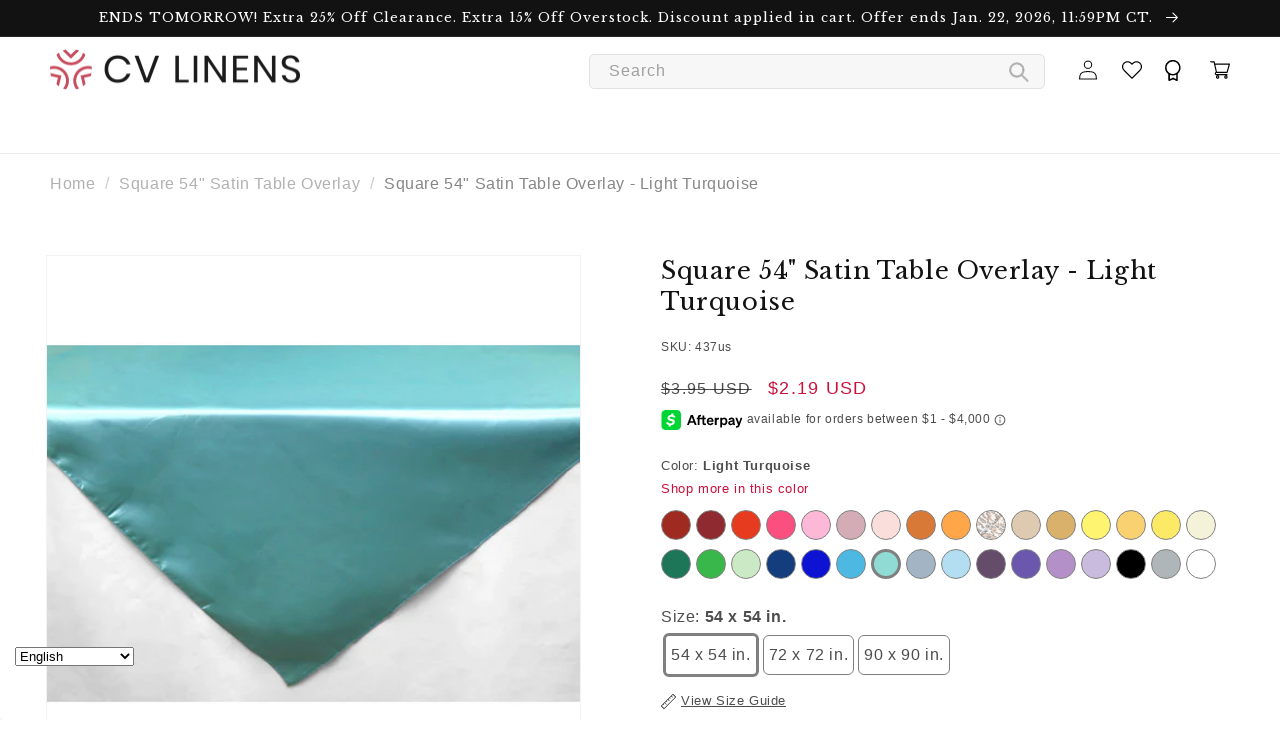

--- FILE ---
content_type: text/html; charset=utf-8
request_url: https://www.cvlinens.com/collections/all/group-color__square-54-satin-table-overlay?view=cv-custom-color-bubble-data
body_size: 2201
content:





  
    
    

    
    
    
    
    

    

    
      <div class="product-group-item product-group-item--color"
           data-product-handle="square-54-satin-table-overlay-royal-blue" data-self-color="royal-blue">

        <a href="/products/square-54-satin-table-overlay-royal-blue" class="product-group-item__color tooltip"
           data-product-color-handle="royal-blue"
           data-product-color-value="Royal Blue"
           style="background-image: url('//www.cvlinens.com/cdn/shop/files/colors-royal-blue_45x.png?v=1712935313278159614'),
                   url('//www.cvlinens.com/cdn/shop/files/colors-royal-blue_45x.png?v=1712935313278159614'),
                   url('//www.cvlinens.com/cdn/shop/files/colors-image-preview-coming-soon_45x.png?v=5568479159838416792')">
          <span class="related_tooltip ui-tooltip-content">
            <img src="//www.cvlinens.com/cdn/shop/products/54SatinOverlay-RoyalBlue_d426bb36-236f-4d35-ac5b-00b8c806ce4d_compact.jpg?v=1587676608" alt="Square 54&quot; Satin Table Overlay - Royal Blue" width="108" height="108"/>
            Royal Blue
          </span>
        </a>
      </div>
    
  
    
    

    
    
    
    
    

    

    
      <div class="product-group-item product-group-item--color"
           data-product-handle="square-54-satin-table-overlay-canary-yellow-bright-yellow" data-self-color="canary-yellow">

        <a href="/products/square-54-satin-table-overlay-canary-yellow-bright-yellow" class="product-group-item__color tooltip"
           data-product-color-handle="canary-yellow-bright-yellow"
           data-product-color-value="Canary Yellow (Bright Yellow)"
           style="background-image: url('//www.cvlinens.com/cdn/shop/files/colors-canary-yellow-bright-yellow_45x.png?v=4351715235876643342'),
                   url('//www.cvlinens.com/cdn/shop/files/colors-canary-yellow_45x.png?v=7205057979821166330'),
                   url('//www.cvlinens.com/cdn/shop/files/colors-image-preview-coming-soon_45x.png?v=5568479159838416792')">
          <span class="related_tooltip ui-tooltip-content">
            <img src="//www.cvlinens.com/cdn/shop/products/54satincanaryl_2e3f4b99-9d57-4e44-b77e-44ca4b2db601_compact.jpg?v=1587676591" alt="Square 54&quot; Satin Table Overlay - Canary Yellow (Bright Yellow)" width="108" height="108"/>
            Canary Yellow (Bright Yellow)
          </span>
        </a>
      </div>
    
  
    
    

    
    
    
    
    

    

    
      <div class="product-group-item product-group-item--color"
           data-product-handle="square-54-satin-table-overlay-emerald-green" data-self-color="emerald-green">

        <a href="/products/square-54-satin-table-overlay-emerald-green" class="product-group-item__color tooltip"
           data-product-color-handle="emerald-green"
           data-product-color-value="Emerald Green"
           style="background-image: url('//www.cvlinens.com/cdn/shop/files/colors-emerald-green_45x.png?v=14995926107122564437'),
                   url('//www.cvlinens.com/cdn/shop/files/colors-emerald-green_45x.png?v=14995926107122564437'),
                   url('//www.cvlinens.com/cdn/shop/files/colors-image-preview-coming-soon_45x.png?v=5568479159838416792')">
          <span class="related_tooltip ui-tooltip-content">
            <img src="//www.cvlinens.com/cdn/shop/products/Square-Satin-Table-Overlay-54-Inch-Emerald-Green_compact.jpg?v=1587676597" alt="Square 54&quot; Satin Table Overlay - Emerald Green" width="108" height="108"/>
            Emerald Green
          </span>
        </a>
      </div>
    
  
    
    

    
    
    
    
    

    

    
      <div class="product-group-item product-group-item--color"
           data-product-handle="square-54-satin-table-overlay-red" data-self-color="red">

        <a href="/products/square-54-satin-table-overlay-red" class="product-group-item__color tooltip"
           data-product-color-handle="red"
           data-product-color-value="Red"
           style="background-image: url('//www.cvlinens.com/cdn/shop/files/colors-red_45x.png?v=9762819866275381107'),
                   url('//www.cvlinens.com/cdn/shop/files/colors-red_45x.png?v=9762819866275381107'),
                   url('//www.cvlinens.com/cdn/shop/files/colors-image-preview-coming-soon_45x.png?v=5568479159838416792')">
          <span class="related_tooltip ui-tooltip-content">
            <img src="//www.cvlinens.com/cdn/shop/products/Satin-54Overlay-Red_0edb1268-91ca-496d-b017-025397eaf489_compact.jpg?v=1587676607" alt="Square 54&quot; Satin Table Overlay - Red" width="108" height="108"/>
            Red
          </span>
        </a>
      </div>
    
  
    
    

    
    
    
    
    

    

    
      <div class="product-group-item product-group-item--color"
           data-product-handle="square-54-satin-table-overlay-burgundy" data-self-color="burgundy">

        <a href="/products/square-54-satin-table-overlay-burgundy" class="product-group-item__color tooltip"
           data-product-color-handle="burgundy"
           data-product-color-value="Burgundy"
           style="background-image: url('//www.cvlinens.com/cdn/shop/files/colors-burgundy_45x.png?v=5259442118536638851'),
                   url('//www.cvlinens.com/cdn/shop/files/colors-burgundy_45x.png?v=5259442118536638851'),
                   url('//www.cvlinens.com/cdn/shop/files/colors-image-preview-coming-soon_45x.png?v=5568479159838416792')">
          <span class="related_tooltip ui-tooltip-content">
            <img src="//www.cvlinens.com/cdn/shop/products/Satin-54Overlay-Burgundy_compact.jpg?v=1587676590" alt="Square 54&quot; Satin Table Overlay - Burgundy" width="108" height="108"/>
            Burgundy
          </span>
        </a>
      </div>
    
  
    
    

    
    
    
    
    

    

    
      <div class="product-group-item product-group-item--color"
           data-product-handle="square-54-satin-table-overlay-medium-pink" data-self-color="medium-pink">

        <a href="/products/square-54-satin-table-overlay-medium-pink" class="product-group-item__color tooltip"
           data-product-color-handle="medium-pink"
           data-product-color-value="Medium Pink"
           style="background-image: url('//www.cvlinens.com/cdn/shop/files/colors-medium-pink_45x.png?v=4167249887406945916'),
                   url('//www.cvlinens.com/cdn/shop/files/colors-medium-pink_45x.png?v=4167249887406945916'),
                   url('//www.cvlinens.com/cdn/shop/files/colors-image-preview-coming-soon_45x.png?v=5568479159838416792')">
          <span class="related_tooltip ui-tooltip-content">
            <img src="//www.cvlinens.com/cdn/shop/products/Satin-54Overlay-MediumPink_625fcd7b-e1bc-48ed-abd9-d6eafb08dcd7_compact.jpg?v=1587676603" alt="Square 54&quot; Satin Table Overlay - Medium Pink" width="108" height="108"/>
            Medium Pink
          </span>
        </a>
      </div>
    
  
    
    

    
    
    
    
    

    

    
      <div class="product-group-item product-group-item--color"
           data-product-handle="square-54-satin-table-overlay-baby-blue" data-self-color="baby-blue">

        <a href="/products/square-54-satin-table-overlay-baby-blue" class="product-group-item__color tooltip"
           data-product-color-handle="baby-blue"
           data-product-color-value="Baby Blue"
           style="background-image: url('//www.cvlinens.com/cdn/shop/files/colors-baby-blue_45x.png?v=5468451119446441549'),
                   url('//www.cvlinens.com/cdn/shop/files/colors-baby-blue_45x.png?v=5468451119446441549'),
                   url('//www.cvlinens.com/cdn/shop/files/colors-image-preview-coming-soon_45x.png?v=5568479159838416792')">
          <span class="related_tooltip ui-tooltip-content">
            <img src="//www.cvlinens.com/cdn/shop/products/Satin-54Overlay-BabyBlue_7f0ea7a6-734c-4f07-9c99-8cb20f95ebd0_compact.jpg?v=1587676586" alt="Square 54&quot; Satin Table Overlay - Baby Blue" width="108" height="108"/>
            Baby Blue
          </span>
        </a>
      </div>
    
  
    
    

    
    
    
    
    

    

    
      <div class="product-group-item product-group-item--color"
           data-product-handle="square-54-satin-table-overlay-apple-red" data-self-color="apple-red">

        <a href="/products/square-54-satin-table-overlay-apple-red" class="product-group-item__color tooltip"
           data-product-color-handle="apple-red"
           data-product-color-value="Apple Red"
           style="background-image: url('//www.cvlinens.com/cdn/shop/files/colors-apple-red_45x.png?v=502029424736800518'),
                   url('//www.cvlinens.com/cdn/shop/files/colors-apple-red_45x.png?v=502029424736800518'),
                   url('//www.cvlinens.com/cdn/shop/files/colors-image-preview-coming-soon_45x.png?v=5568479159838416792')">
          <span class="related_tooltip ui-tooltip-content">
            <img src="//www.cvlinens.com/cdn/shop/products/54satinappleredl_aea3c498-9840-40d3-b807-b67828e3c069_compact.jpg?v=1587676584" alt="Square 54&quot; Satin Table Overlay - Apple Red" width="108" height="108"/>
            Apple Red
          </span>
        </a>
      </div>
    
  
    
    

    
    
    
    
    

    

    
      <div class="product-group-item product-group-item--color"
           data-product-handle="square-54-satin-table-overlay-orange" data-self-color="orange">

        <a href="/products/square-54-satin-table-overlay-orange" class="product-group-item__color tooltip"
           data-product-color-handle="orange"
           data-product-color-value="Orange"
           style="background-image: url('//www.cvlinens.com/cdn/shop/files/colors-orange_45x.png?v=17584692319838120146'),
                   url('//www.cvlinens.com/cdn/shop/files/colors-orange_45x.png?v=17584692319838120146'),
                   url('//www.cvlinens.com/cdn/shop/files/colors-image-preview-coming-soon_45x.png?v=5568479159838416792')">
          <span class="related_tooltip ui-tooltip-content">
            <img src="//www.cvlinens.com/cdn/shop/products/54satinorangel_4aff1197-a38f-43d0-bdc7-fbdea4dae290_compact.jpg?v=1587676605" alt="Square 54&quot; Satin Table Overlay - Orange" width="108" height="108"/>
            Orange
          </span>
        </a>
      </div>
    
  
    
    

    
    
    
    
    

    

    
      <div class="product-group-item product-group-item--color"
           data-product-handle="square-54-satin-table-overlay-fuchsia" data-self-color="fuchsia">

        <a href="/products/square-54-satin-table-overlay-fuchsia" class="product-group-item__color tooltip"
           data-product-color-handle="fuchsia"
           data-product-color-value="Fuchsia"
           style="background-image: url('//www.cvlinens.com/cdn/shop/files/colors-fuchsia_45x.png?v=9299968167677531025'),
                   url('//www.cvlinens.com/cdn/shop/files/colors-fuchsia_45x.png?v=9299968167677531025'),
                   url('//www.cvlinens.com/cdn/shop/files/colors-image-preview-coming-soon_45x.png?v=5568479159838416792')">
          <span class="related_tooltip ui-tooltip-content">
            <img src="//www.cvlinens.com/cdn/shop/products/54SatinOverlay-Fuchsia_7730af93-aa68-4e5a-8655-364cc535d2fe_compact.jpg?v=1587676598" alt="Square 54&quot; Satin Table Overlay - Fuchsia" width="108" height="108"/>
            Fuchsia
          </span>
        </a>
      </div>
    
  
    
    

    
    
    
    
    

    

    
      <div class="product-group-item product-group-item--color"
           data-product-handle="square-54-satin-table-overlay-purple" data-self-color="purple">

        <a href="/products/square-54-satin-table-overlay-purple" class="product-group-item__color tooltip"
           data-product-color-handle="purple"
           data-product-color-value="Purple"
           style="background-image: url('//www.cvlinens.com/cdn/shop/files/colors-purple_45x.png?v=4758772434095771435'),
                   url('//www.cvlinens.com/cdn/shop/files/colors-purple_45x.png?v=4758772434095771435'),
                   url('//www.cvlinens.com/cdn/shop/files/colors-image-preview-coming-soon_45x.png?v=5568479159838416792')">
          <span class="related_tooltip ui-tooltip-content">
            <img src="//www.cvlinens.com/cdn/shop/products/Square54SatinTableOverlay-Purple_compact.jpg?v=1587676607" alt="Square 54&quot; Satin Table Overlay - Purple" width="108" height="108"/>
            Purple
          </span>
        </a>
      </div>
    
  
    
    

    
    
    
    
    

    

    
      <div class="product-group-item product-group-item--color"
           data-product-handle="square-54-satin-table-overlay-blushrose-gold" data-self-color="blush-rose-gold">

        <a href="/products/square-54-satin-table-overlay-blushrose-gold" class="product-group-item__color tooltip"
           data-product-color-handle="blush-rose-gold"
           data-product-color-value="Blush/Rose Gold"
           style="background-image: url('//www.cvlinens.com/cdn/shop/files/colors-blush-rose-gold_45x.png?v=11027270805858479938'),
                   url('//www.cvlinens.com/cdn/shop/files/colors-blush-rose-gold_45x.png?v=11027270805858479938'),
                   url('//www.cvlinens.com/cdn/shop/files/colors-image-preview-coming-soon_45x.png?v=5568479159838416792')">
          <span class="related_tooltip ui-tooltip-content">
            <img src="//www.cvlinens.com/cdn/shop/products/Satin-54Overlay-Blush_3ee30def-5e27-43cb-8ae3-2a54a7a69262_compact.jpg?v=1587676588" alt="Square 54&quot; Satin Table Overlay - Blush/Rose Gold" width="108" height="108"/>
            Blush/Rose Gold
          </span>
        </a>
      </div>
    
  
    
    

    
    
    
    
    

    

    
      <div class="product-group-item product-group-item--color"
           data-product-handle="square-54-satin-table-overlay-dusty-rosemauve" data-self-color="dusty-rose-mauve">

        <a href="/products/square-54-satin-table-overlay-dusty-rosemauve" class="product-group-item__color tooltip"
           data-product-color-handle="dusty-rose-mauve"
           data-product-color-value="Dusty Rose/Mauve"
           style="background-image: url('//www.cvlinens.com/cdn/shop/files/colors-dusty-rose-mauve_45x.png?v=18397729924881708287'),
                   url('//www.cvlinens.com/cdn/shop/files/colors-dusty-rose-mauve_45x.png?v=18397729924881708287'),
                   url('//www.cvlinens.com/cdn/shop/files/colors-image-preview-coming-soon_45x.png?v=5568479159838416792')">
          <span class="related_tooltip ui-tooltip-content">
            <img src="//www.cvlinens.com/cdn/shop/products/Square-Satin-Table-Overlay-54-Inch-Dusty-Rose-Mauve_2314a80e-8923-47ef-8884-50ba2f212120_compact.jpg?v=1587676596" alt="Square 54&quot; Satin Table Overlay - Dusty Rose/Mauve" width="108" height="108"/>
            Dusty Rose/Mauve
          </span>
        </a>
      </div>
    
  
    
    

    
    
    
    
    

    

    
      <div class="product-group-item product-group-item--color"
           data-product-handle="square-54-satin-table-overlay-black" data-self-color="black">

        <a href="/products/square-54-satin-table-overlay-black" class="product-group-item__color tooltip"
           data-product-color-handle="black"
           data-product-color-value="Black"
           style="background-image: url('//www.cvlinens.com/cdn/shop/files/colors-black_45x.png?v=3145489967965704082'),
                   url('//www.cvlinens.com/cdn/shop/files/colors-black_45x.png?v=3145489967965704082'),
                   url('//www.cvlinens.com/cdn/shop/files/colors-image-preview-coming-soon_45x.png?v=5568479159838416792')">
          <span class="related_tooltip ui-tooltip-content">
            <img src="//www.cvlinens.com/cdn/shop/products/Satin-54Overlay-Black_compact.jpg?v=1587676587" alt="Square 54&quot; Satin Table Overlay - Black" width="108" height="108"/>
            Black
          </span>
        </a>
      </div>
    
  
    
    

    
    
    
    
    

    

    
      <div class="product-group-item product-group-item--color"
           data-product-handle="square-54-satin-table-overlay-gold-antique" data-self-color="gold-antique">

        <a href="/products/square-54-satin-table-overlay-gold-antique" class="product-group-item__color tooltip"
           data-product-color-handle="gold-antique"
           data-product-color-value="Gold Antique"
           style="background-image: url('//www.cvlinens.com/cdn/shop/files/colors-gold-antique_45x.png?v=4085429763179953675'),
                   url('//www.cvlinens.com/cdn/shop/files/colors-gold-antique_45x.png?v=4085429763179953675'),
                   url('//www.cvlinens.com/cdn/shop/files/colors-image-preview-coming-soon_45x.png?v=5568479159838416792')">
          <span class="related_tooltip ui-tooltip-content">
            <img src="//www.cvlinens.com/cdn/shop/products/Satin-54Overlay-AntiqueGold_compact.jpg?v=1587676598" alt="Square 54&quot; Satin Table Overlay - Gold Antique" width="108" height="108"/>
            Gold Antique
          </span>
        </a>
      </div>
    
  
    
    

    
    
    
    
    

    

    
      <div class="product-group-item product-group-item--color"
           data-product-handle="square-54-satin-table-overlay-bright-gold" data-self-color="bright-gold">

        <a href="/products/square-54-satin-table-overlay-bright-gold" class="product-group-item__color tooltip"
           data-product-color-handle="bright-gold"
           data-product-color-value="Bright Gold"
           style="background-image: url('//www.cvlinens.com/cdn/shop/files/colors-bright-gold_45x.png?v=11528523046995152792'),
                   url('//www.cvlinens.com/cdn/shop/files/colors-bright-gold_45x.png?v=11528523046995152792'),
                   url('//www.cvlinens.com/cdn/shop/files/colors-image-preview-coming-soon_45x.png?v=5568479159838416792')">
          <span class="related_tooltip ui-tooltip-content">
            <img src="//www.cvlinens.com/cdn/shop/products/Satin-54Overlay-BrightGold_c1701c79-e602-4a82-9171-0482a002e3cc_compact.jpg?v=1587676589" alt="Square 54&quot; Satin Table Overlay - Bright Gold" width="108" height="108"/>
            Bright Gold
          </span>
        </a>
      </div>
    
  
    
    

    
    
    
    
    

    

    
      <div class="product-group-item product-group-item--color"
           data-product-handle="square-54-satin-table-overlay-white" data-self-color="white">

        <a href="/products/square-54-satin-table-overlay-white" class="product-group-item__color tooltip"
           data-product-color-handle="white"
           data-product-color-value="White"
           style="background-image: url('//www.cvlinens.com/cdn/shop/files/colors-white_45x.png?v=5356649860111634089'),
                   url('//www.cvlinens.com/cdn/shop/files/colors-white_45x.png?v=5356649860111634089'),
                   url('//www.cvlinens.com/cdn/shop/files/colors-image-preview-coming-soon_45x.png?v=5568479159838416792')">
          <span class="related_tooltip ui-tooltip-content">
            <img src="//www.cvlinens.com/cdn/shop/products/Square-54-inch-Satin-Table-Overlay-White_6423b84a-e03e-4268-9dc1-be07e7ce9f3f_compact.jpg?v=1587676612" alt="Square 54&quot; Satin Table Overlay - White" width="108" height="108"/>
            White
          </span>
        </a>
      </div>
    
  
    
    

    
    
    
    
    

    

    
      <div class="product-group-item product-group-item--color"
           data-product-handle="square-54-satin-table-overlay-navy-blue" data-self-color="navy-blue">

        <a href="/products/square-54-satin-table-overlay-navy-blue" class="product-group-item__color tooltip"
           data-product-color-handle="navy-blue"
           data-product-color-value="Navy Blue"
           style="background-image: url('//www.cvlinens.com/cdn/shop/files/colors-navy-blue_45x.png?v=665176480674705437'),
                   url('//www.cvlinens.com/cdn/shop/files/colors-navy-blue_45x.png?v=665176480674705437'),
                   url('//www.cvlinens.com/cdn/shop/files/colors-image-preview-coming-soon_45x.png?v=5568479159838416792')">
          <span class="related_tooltip ui-tooltip-content">
            <img src="//www.cvlinens.com/cdn/shop/products/Satin-54Overlay-NavyBlue_5b5c2baa-7aa0-4b0f-acdd-bd62eb95d640_compact.jpg?v=1587676604" alt="Square 54&quot; Satin Table Overlay - Navy Blue" width="108" height="108"/>
            Navy Blue
          </span>
        </a>
      </div>
    
  
    
    

    
    
    
    
    

    

    
      <div class="product-group-item product-group-item--color"
           data-product-handle="square-54-satin-table-overlay-silver" data-self-color="silver">

        <a href="/products/square-54-satin-table-overlay-silver" class="product-group-item__color tooltip"
           data-product-color-handle="silver"
           data-product-color-value="Silver"
           style="background-image: url('//www.cvlinens.com/cdn/shop/files/colors-silver_45x.png?v=3505831878543017316'),
                   url('//www.cvlinens.com/cdn/shop/files/colors-silver_45x.png?v=3505831878543017316'),
                   url('//www.cvlinens.com/cdn/shop/files/colors-image-preview-coming-soon_45x.png?v=5568479159838416792')">
          <span class="related_tooltip ui-tooltip-content">
            <img src="//www.cvlinens.com/cdn/shop/products/Satin-Overlay54-Silver_c9c7b433-42c4-4d02-8a36-1e814dd29406_compact.jpg?v=1587676610" alt="Square 54&quot; Satin Table Overlay - Silver" width="108" height="108"/>
            Silver
          </span>
        </a>
      </div>
    
  
    
    

    
    
    
    
    

    

    
      <div class="product-group-item product-group-item--color"
           data-product-handle="square-54-satin-table-overlay-kelly-green" data-self-color="kelly-green">

        <a href="/products/square-54-satin-table-overlay-kelly-green" class="product-group-item__color tooltip"
           data-product-color-handle="kelly-green"
           data-product-color-value="Kelly Green"
           style="background-image: url('//www.cvlinens.com/cdn/shop/files/colors-kelly-green_45x.png?v=8553357571044869372'),
                   url('//www.cvlinens.com/cdn/shop/files/colors-kelly-green_45x.png?v=8553357571044869372'),
                   url('//www.cvlinens.com/cdn/shop/files/colors-image-preview-coming-soon_45x.png?v=5568479159838416792')">
          <span class="related_tooltip ui-tooltip-content">
            <img src="//www.cvlinens.com/cdn/shop/products/Square-Satin-Table-Overlay-Kelly-Green_15021031-da93-4ce3-bef7-b0a9c5e17aa0_compact.jpg?v=1587676600" alt="Square 54&quot; Satin Table Overlay - Kelly Green" width="108" height="108"/>
            Kelly Green
          </span>
        </a>
      </div>
    
  
    
    

    
    
    
    
    

    

    
      <div class="product-group-item product-group-item--color"
           data-product-handle="square-54-satin-table-overlay-lavender" data-self-color="lavender">

        <a href="/products/square-54-satin-table-overlay-lavender" class="product-group-item__color tooltip"
           data-product-color-handle="lavender"
           data-product-color-value="Lavender"
           style="background-image: url('//www.cvlinens.com/cdn/shop/files/colors-lavender_45x.png?v=16978336778556364545'),
                   url('//www.cvlinens.com/cdn/shop/files/colors-lavender_45x.png?v=16978336778556364545'),
                   url('//www.cvlinens.com/cdn/shop/files/colors-image-preview-coming-soon_45x.png?v=5568479159838416792')">
          <span class="related_tooltip ui-tooltip-content">
            <img src="//www.cvlinens.com/cdn/shop/products/Satin-54Overlay-Lavender_compact.jpg?v=1587676600" alt="Square 54&quot; Satin Table Overlay - Lavender" width="108" height="108"/>
            Lavender
          </span>
        </a>
      </div>
    
  
    
    

    
    
    
    
    

    

    
      <div class="product-group-item product-group-item--color"
           data-product-handle="square-54-satin-table-overlay-burnt-orange" data-self-color="burnt-orange">

        <a href="/products/square-54-satin-table-overlay-burnt-orange" class="product-group-item__color tooltip"
           data-product-color-handle="burnt-orange"
           data-product-color-value="Burnt Orange"
           style="background-image: url('//www.cvlinens.com/cdn/shop/files/colors-burnt-orange_45x.png?v=8977624367590281922'),
                   url('//www.cvlinens.com/cdn/shop/files/colors-burnt-orange_45x.png?v=8977624367590281922'),
                   url('//www.cvlinens.com/cdn/shop/files/colors-image-preview-coming-soon_45x.png?v=5568479159838416792')">
          <span class="related_tooltip ui-tooltip-content">
            <img src="//www.cvlinens.com/cdn/shop/products/Satin-54Overlay-BurntOrange_0a665d55-67b4-4b54-ba2e-1d07ecb9754e_compact.jpg?v=1587676590" alt="Square 54&quot; Satin Table Overlay - Burnt Orange" width="108" height="108"/>
            Burnt Orange
          </span>
        </a>
      </div>
    
  
    
    

    
    
    
    
    

    

    
      <div class="product-group-item product-group-item--color"
           data-product-handle="square-54-satin-table-overlay-victorian-lilacwisteria" data-self-color="victorian-lilac-wisteria">

        <a href="/products/square-54-satin-table-overlay-victorian-lilacwisteria" class="product-group-item__color tooltip"
           data-product-color-handle="victorian-lilac-wisteria"
           data-product-color-value="Victorian Lilac/Wisteria"
           style="background-image: url('//www.cvlinens.com/cdn/shop/files/colors-victorian-lilac-wisteria_45x.png?v=4141858564984091443'),
                   url('//www.cvlinens.com/cdn/shop/files/colors-victorian-lilac-wisteria_45x.png?v=4141858564984091443'),
                   url('//www.cvlinens.com/cdn/shop/files/colors-image-preview-coming-soon_45x.png?v=5568479159838416792')">
          <span class="related_tooltip ui-tooltip-content">
            <img src="//www.cvlinens.com/cdn/shop/products/Satin-54Overlay-VictorianLilac_bb7e783d-64e2-428b-94a9-d8582eba6754_compact.jpg?v=1587676611" alt="Square 54&quot; Satin Table Overlay - Victorian Lilac/Wisteria" width="108" height="108"/>
            Victorian Lilac/Wisteria
          </span>
        </a>
      </div>
    
  
    
    

    
    
    
    
    

    

    
      <div class="product-group-item product-group-item--color"
           data-product-handle="square-54-satin-table-overlay-champagne" data-self-color="champagne">

        <a href="/products/square-54-satin-table-overlay-champagne" class="product-group-item__color tooltip"
           data-product-color-handle="champagne"
           data-product-color-value="Champagne"
           style="background-image: url('//www.cvlinens.com/cdn/shop/files/colors-champagne_45x.png?v=9278127135584055205'),
                   url('//www.cvlinens.com/cdn/shop/files/colors-champagne_45x.png?v=9278127135584055205'),
                   url('//www.cvlinens.com/cdn/shop/files/colors-image-preview-coming-soon_45x.png?v=5568479159838416792')">
          <span class="related_tooltip ui-tooltip-content">
            <img src="//www.cvlinens.com/cdn/shop/products/Satin-54Overlay-Champagne_af15abba-8ea8-4696-ab18-a22225b4e158_compact.jpg?v=1587676592" alt="Square 54&quot; Satin Table Overlay - Champagne" width="108" height="108"/>
            Champagne
          </span>
        </a>
      </div>
    
  
    
    

    
    
    
    
    

    

    
      <div class="product-group-item product-group-item--color"
           data-product-handle="square-54-satin-table-overlay-aqua-blue" data-self-color="aqua-blue">

        <a href="/products/square-54-satin-table-overlay-aqua-blue" class="product-group-item__color tooltip"
           data-product-color-handle="aqua-blue"
           data-product-color-value="Aqua Blue"
           style="background-image: url('//www.cvlinens.com/cdn/shop/files/colors-aqua-blue_45x.png?v=8634387553164053614'),
                   url('//www.cvlinens.com/cdn/shop/files/colors-aqua-blue_45x.png?v=8634387553164053614'),
                   url('//www.cvlinens.com/cdn/shop/files/colors-image-preview-coming-soon_45x.png?v=5568479159838416792')">
          <span class="related_tooltip ui-tooltip-content">
            <img src="//www.cvlinens.com/cdn/shop/products/Satin-54Overlay-AquaBlue_68d89b33-01f5-42b9-bb74-ec359bea0149_compact.jpg?v=1587676585" alt="Square 54&quot; Satin Table Overlay - Aqua Blue" width="108" height="108"/>
            Aqua Blue
          </span>
        </a>
      </div>
    
  
    
    

    
    
    
    
    

    

    
      <div class="product-group-item product-group-item--color"
           data-product-handle="square-54-satin-table-overlay-light-turquoise" data-self-color="light-turquoise">

        <a href="/products/square-54-satin-table-overlay-light-turquoise" class="product-group-item__color tooltip"
           data-product-color-handle="light-turquoise"
           data-product-color-value="Light Turquoise"
           style="background-image: url('//www.cvlinens.com/cdn/shop/files/colors-light-turquoise_45x.png?v=13617982707566491117'),
                   url('//www.cvlinens.com/cdn/shop/files/colors-light-turquoise_45x.png?v=13617982707566491117'),
                   url('//www.cvlinens.com/cdn/shop/files/colors-image-preview-coming-soon_45x.png?v=5568479159838416792')">
          <span class="related_tooltip ui-tooltip-content">
            <img src="//www.cvlinens.com/cdn/shop/products/Satin-54Overlay-LightTurq_fb776da9-a1a0-4f68-9bc5-68355c390433_compact.jpg?v=1587676601" alt="Square 54&quot; Satin Table Overlay - Light Turquoise" width="108" height="108"/>
            Light Turquoise
          </span>
        </a>
      </div>
    
  
    
    

    
    
    
    
    

    

    
      <div class="product-group-item product-group-item--color"
           data-product-handle="square-54-satin-table-overlay-dusty-blue" data-self-color="dusty-blue">

        <a href="/products/square-54-satin-table-overlay-dusty-blue" class="product-group-item__color tooltip"
           data-product-color-handle="dusty-blue"
           data-product-color-value="Dusty Blue"
           style="background-image: url('//www.cvlinens.com/cdn/shop/files/colors-dusty-blue_45x.png?v=12622340853579372455'),
                   url('//www.cvlinens.com/cdn/shop/files/colors-dusty-blue_45x.png?v=12622340853579372455'),
                   url('//www.cvlinens.com/cdn/shop/files/colors-image-preview-coming-soon_45x.png?v=5568479159838416792')">
          <span class="related_tooltip ui-tooltip-content">
            <img src="//www.cvlinens.com/cdn/shop/products/Square-Satin-Table-Overlay-54-Inch-Dusty-Blue_compact.jpg?v=1587676595" alt="Square 54&quot; SATIN Table Overlay - Dusty Blue" width="108" height="108"/>
            Dusty Blue
          </span>
        </a>
      </div>
    
  
    
    

    
    
    
    
    

    

    
      <div class="product-group-item product-group-item--color"
           data-product-handle="square-54-satin-table-overlay-ivory" data-self-color="ivory">

        <a href="/products/square-54-satin-table-overlay-ivory" class="product-group-item__color tooltip"
           data-product-color-handle="ivory"
           data-product-color-value="Ivory"
           style="background-image: url('//www.cvlinens.com/cdn/shop/files/colors-ivory_45x.png?v=13224384487956604284'),
                   url('//www.cvlinens.com/cdn/shop/files/colors-ivory_45x.png?v=13224384487956604284'),
                   url('//www.cvlinens.com/cdn/shop/files/colors-image-preview-coming-soon_45x.png?v=5568479159838416792')">
          <span class="related_tooltip ui-tooltip-content">
            <img src="//www.cvlinens.com/cdn/shop/products/54overlayivoryl_compact.jpg?v=1587676599" alt="Square 54&quot; Satin Table Overlay - Ivory" width="108" height="108"/>
            Ivory
          </span>
        </a>
      </div>
    
  
    
    

    
    
    
    
    

    

    
      <div class="product-group-item product-group-item--color"
           data-product-handle="square-54-satin-table-overlay-leopard-design" data-self-color="chocolate-brown">

        <a href="/products/square-54-satin-table-overlay-leopard-design" class="product-group-item__color tooltip out-of-stock-product"
           data-product-color-handle="leopard-design"
           data-product-color-value="Leopard Design"
           style="background-image: url('//www.cvlinens.com/cdn/shop/files/colors-leopard-design_45x.png?v=14676885953820214966'),
                   url('//www.cvlinens.com/cdn/shop/files/colors-chocolate-brown_45x.png?v=1707615482961424165'),
                   url('//www.cvlinens.com/cdn/shop/files/colors-image-preview-coming-soon_45x.png?v=5568479159838416792')">
          <span class="related_tooltip ui-tooltip-content">
            <img src="//www.cvlinens.com/cdn/shop/products/Satin-54Overlay-Leopard_compact.jpg?v=1587676601" alt="Square 54&quot; Satin Table Overlay - Leopard Design" width="108" height="108"/>
            Leopard Design
          </span>
        </a>
      </div>
    
  
    
    

    
    
    
    
    

    

    
      <div class="product-group-item product-group-item--color"
           data-product-handle="square-54-satin-table-overlay-eggplantplum" data-self-color="eggplant-plum">

        <a href="/products/square-54-satin-table-overlay-eggplantplum" class="product-group-item__color tooltip"
           data-product-color-handle="eggplant-plum"
           data-product-color-value="Eggplant/Plum"
           style="background-image: url('//www.cvlinens.com/cdn/shop/files/colors-eggplant-plum_45x.png?v=7375248212449226299'),
                   url('//www.cvlinens.com/cdn/shop/files/colors-eggplant-plum_45x.png?v=7375248212449226299'),
                   url('//www.cvlinens.com/cdn/shop/files/colors-image-preview-coming-soon_45x.png?v=5568479159838416792')">
          <span class="related_tooltip ui-tooltip-content">
            <img src="//www.cvlinens.com/cdn/shop/products/54satinpluml_compact.jpg?v=1587676596" alt="Square 54&quot; Satin Table Overlay - Eggplant/Plum" width="108" height="108"/>
            Eggplant/Plum
          </span>
        </a>
      </div>
    
  
    
    

    
    
    
    
    

    

    
      <div class="product-group-item product-group-item--color"
           data-product-handle="square-54-satin-table-overlay-mint-green" data-self-color="mint-green">

        <a href="/products/square-54-satin-table-overlay-mint-green" class="product-group-item__color tooltip"
           data-product-color-handle="mint-green"
           data-product-color-value="Mint Green"
           style="background-image: url('//www.cvlinens.com/cdn/shop/files/colors-mint-green_45x.png?v=270514693898565382'),
                   url('//www.cvlinens.com/cdn/shop/files/colors-mint-green_45x.png?v=270514693898565382'),
                   url('//www.cvlinens.com/cdn/shop/files/colors-image-preview-coming-soon_45x.png?v=5568479159838416792')">
          <span class="related_tooltip ui-tooltip-content">
            <img src="//www.cvlinens.com/cdn/shop/products/Satin-54Overlay-MintGreen_compact.jpg?v=1587676603" alt="Square 54&quot; SATIN Table Overlay - Mint Green" width="108" height="108"/>
            Mint Green
          </span>
        </a>
      </div>
    
  
    
    

    
    
    
    
    

    

    
      <div class="product-group-item product-group-item--color"
           data-product-handle="square-54-satin-table-overlay-yellow" data-self-color="yellow">

        <a href="/products/square-54-satin-table-overlay-yellow" class="product-group-item__color tooltip"
           data-product-color-handle="yellow"
           data-product-color-value="Yellow"
           style="background-image: url('//www.cvlinens.com/cdn/shop/files/colors-yellow_45x.png?v=16600323851319955320'),
                   url('//www.cvlinens.com/cdn/shop/files/colors-yellow_45x.png?v=16600323851319955320'),
                   url('//www.cvlinens.com/cdn/shop/files/colors-image-preview-coming-soon_45x.png?v=5568479159838416792')">
          <span class="related_tooltip ui-tooltip-content">
            <img src="//www.cvlinens.com/cdn/shop/products/Yellow-Satin-Overlay_a382e248-22e1-47c1-9ac7-2b6575573e30_compact.jpg?v=1587676612" alt="Square 54&quot; Satin Table Overlay - Yellow" width="108" height="108"/>
            Yellow
          </span>
        </a>
      </div>
    
  

  



--- FILE ---
content_type: text/html; charset=utf-8
request_url: https://www.cvlinens.com/collections/all/group-size__overlays-satin-solid-light-turquoise?view=cv-custom-variant-group-data&q=size_&handle=text
body_size: 127
content:














  

  

  

  
    
    
    
    
      
    
      
        <div class="product-group-item product-group-item--variant-group" data-self-variant-group="54-x-54-in" data-self-handle="square-54-satin-table-overlay-light-turquoise">
        
            <a href="/products/square-54-satin-table-overlay-light-turquoise" class="product-group-item__variant-group tooltip" data-product-variant-group-value="54 x 54 in.">54 x 54 in.
<span class="related_tooltip">
            <img src="//www.cvlinens.com/cdn/shop/products/Satin-54Overlay-LightTurq_fb776da9-a1a0-4f68-9bc5-68355c390433_compact.jpg?v=1587676601" alt="Square 54&quot; Satin Table Overlay - Light Turquoise" width="108" height="108"/>
          Square 54&quot; Satin Table Overlay - Light Turquoise</span>
            </a>
            
        </div>
        
  
    
    
    
    
      
        <div class="product-group-item product-group-item--variant-group" data-self-variant-group="72-x-72-in" data-self-handle="square-72-satin-table-overlay-light-turquoise">
        
            <a href="/products/square-72-satin-table-overlay-light-turquoise" class="product-group-item__variant-group tooltip" data-product-variant-group-value="72 x 72 in.">72 x 72 in.
<span class="related_tooltip">
            <img src="//www.cvlinens.com/cdn/shop/products/Satin-72Overlay-LightTurquoise_3c2191aa-8f74-492d-9225-b761e07c6cdf_compact.jpg?v=1587676645" alt="Square 72&quot; Satin Table Overlay - Light Turquoise" width="108" height="108"/>
          Square 72&quot; Satin Table Overlay - Light Turquoise</span>
            </a>
            
        </div>
        
  
    
    
    
    
      
    
      
    
      
        <div class="product-group-item product-group-item--variant-group" data-self-variant-group="90-x-90-in" data-self-handle="square-90x90-satin-table-overlay-light-turquoise">
        
            <a href="/products/square-90x90-satin-table-overlay-light-turquoise" class="product-group-item__variant-group tooltip" data-product-variant-group-value="90 x 90 in.">90 x 90 in.
<span class="related_tooltip">
            <img src="//www.cvlinens.com/cdn/shop/products/lightturol_compact.jpg?v=1587676705" alt="Square 90&quot;x90&quot; Satin Table Overlay - Light Turquoise" width="108" height="108"/>
          Square 90&quot;x90&quot; Satin Table Overlay - Light Turquoise</span>
            </a>
            
        </div>
        
  




--- FILE ---
content_type: text/javascript
request_url: https://www.cvlinens.com/cdn/shop/t/645/assets/cv-custom-product-scripts.js?v=61134359712697564481768871887&enable_js_minification=1
body_size: -460
content:
$(document).ready(function(){setTimeout(function(){$("div.yotpo-bottomline").click(function(){$("#tab_review_tabbed").addClass("cv-active"),$("html, body").animate({scrollTop:$("#tab_review_tabbed").offset().top},500),$(".product-simple-tab").tabs({active:$("ul").index($("#tab_review_tabbed"))})})},2e3),$(".nav-tabs li").on("click",function(e){$(e.target).hasClass("cv-active")||$("#tab_review_tabbed").removeClass("cv-active")})}),$(window).on("load",function(){$(".product-form__submit").removeClass("cv-hide_add_to_cart")});
//# sourceMappingURL=/cdn/shop/t/645/assets/cv-custom-product-scripts.js.map?enable_js_minification=1&v=61134359712697564481768871887


--- FILE ---
content_type: text/javascript
request_url: https://www.cvlinens.com/cdn/shop/t/645/assets/cv-custom-image-slider.js?v=131337477712999195391768871887
body_size: 541
content:
let currentSlide;$(document).ready(function(){$(".cv-slick-slider").on("init",function(event,slick){$(".current").text(slick.currentSlide+1),$(".total").text(slick.slideCount)}).slick({dots:!1}).on("beforeChange",function(event,slick,currentSlide2,nextSlide){$(".current").text(nextSlide+1)}),$(".product__media-list li").on("click",function(e){var images=[];$(".product__media-list li").each(function(){images.push($(this).attr("data-media-id").split("-")[3])});var clicked=$(e.target).attr("data-media-id").toString(),currentImage=images.indexOf(clicked);$(".cv-slick-slider").slick("slickGoTo",currentImage)})});var doc=window.document,docEl=document.querySelector(".product-media-modal.cv-custom-selector-modal"),closeButton=document.querySelector(".product-media-modal__toggle"),fullScreenIndicator=0;function openFullscreen(){var requestFullScreen=docEl.requestFullscreen||docEl.mozRequestFullScreen||docEl.webkitRequestFullScreen||docEl.msRequestFullscreen,cancelFullScreen=doc.exitFullscreen||doc.mozCancelFullScreen||doc.webkitExitFullscreen||doc.msExitFullscreen;!doc.fullscreenElement&&!doc.mozFullScreenElement&&!doc.webkitFullscreenElement&&!doc.msFullscreenElement?(requestFullScreen.call(docEl),fullScreenIndicator=1):(cancelFullScreen.call(doc),fullScreenIndicator=0),document.getElementById("cv-icon-fullscreen").src=toggleFullscreenImg()}function toggleZoomImg(){let srcTest=document.getElementById("cv-icon-zoom").src.includes("https://cdn.shopify.com/s/files/1/0047/7016/8930/files/Zoom-in.svg?v=1667530256");return{true:"https://cdn.shopify.com/s/files/1/0047/7016/8930/files/Zoom-out.svg?v=1667530256",false:"https://cdn.shopify.com/s/files/1/0047/7016/8930/files/Zoom-in.svg?v=1667530256"}[srcTest]}function cvZoomImage(){document.getElementById("cv-icon-zoom").src=toggleZoomImg()}function toggleFullscreenImg(){let srcTest=document.getElementById("cv-icon-fullscreen").src.includes("https://cdn.shopify.com/s/files/1/0047/7016/8930/files/fullscreen_-_in.svg?v=1667532381");return{true:"https://cdn.shopify.com/s/files/1/0047/7016/8930/files/fullscreen_-_out.svg?v=1667532381",false:"https://cdn.shopify.com/s/files/1/0047/7016/8930/files/fullscreen_-_in.svg?v=1667532381"}[srcTest]}let drag=!1;document.addEventListener("mousedown",()=>drag=!1),document.addEventListener("mousemove",()=>drag=!0),document.addEventListener("touchmove",()=>drag=!0),document.addEventListener("touchend",()=>console.log(drag?"drag":"click"));var zoomed=0,elCanvas=document.querySelector(".slick-active > img"),start={x:0,y:0},offset={x:0,y:0},isPan=!1;$("#cv-zoom").click(function(){console.log("toggle Zoom"),drag||($(".cv-slides").toggleClass("cv-zoom"),document.querySelector(".slick-active > img").style.translate="0px 0px",zoomed?($(".cv-slick-slider").slick("slickSetOption","draggable",!0,!0),$(".cv-slick-slider").slick("slickSetOption","swipe",!0,!0),$(".cv-slick-slider").slick("slickSetOption","touchmove",!0,!0)):($(".cv-slick-slider").slick("slickSetOption","draggable",!1,!1),$(".cv-slick-slider").slick("slickSetOption","swipe",!1,!1),$(".cv-slick-slider").slick("slickSetOption","touchmove",!1,!1),start={x:0,y:0},offset={x:0,y:0},elCanvas=document.querySelector(".slick-active > img")),zoomed=!zoomed)}),$("body").on("click touchend",".slick-slide",function(){console.log("Attempt to ZOOM"),drag||($(".cv-slides").toggleClass("cv-zoom"),document.getElementById("cv-icon-zoom").src=toggleZoomImg(),document.querySelector(".slick-active > img").style.translate="0px 0px",zoomed?($(".cv-slick-slider").slick("slickSetOption","draggable",!0,!0),$(".cv-slick-slider").slick("slickSetOption","swipe",!0,!0),$(".cv-slick-slider").slick("slickSetOption","touchmove",!0,!0)):($(".cv-slick-slider").slick("slickSetOption","draggable",!1,!1),$(".cv-slick-slider").slick("slickSetOption","swipe",!1,!1),$(".cv-slick-slider").slick("slickSetOption","touchmove",!1,!1),start={x:0,y:0},offset={x:0,y:0},elCanvas=document.querySelector(".slick-active > img")),zoomed=!zoomed)});const panStart=ev=>{isPan=!0,drag=!0,ev.preventDefault(),start.x=ev.clientX-offset.x,start.y=ev.clientY-offset.y,$(".cv-zoom").css("cursor","grab !important")},panStartmobile=ev=>{isPan=!0,ev.preventDefault(),start.x=ev.touches[0].clientX-offset.x,start.y=ev.touches[0].clientY-offset.y},panMove=ev=>{if(drag=!0,zoomed&&isPan)$(".cv-zoom").css("cursor","grabbing !important"),offset.x=ev.clientX-start.x,offset.y=ev.clientY-start.y,elCanvas.style.translate=`${offset.x}px ${offset.y}px`;else return},panMovemobile=ev=>{if(drag=!0,zoomed&&isPan)$(".cv-zoom").css("cursor","grabbing !important"),offset.x=ev.touches[0].clientX-start.x,offset.y=ev.touches[0].clientY-start.y,elCanvas.style.translate=`${offset.x}px ${offset.y}px`;else return},panEnd=ev=>{isPan=!1},panEndmobile=ev=>{isPan=!1,drag=!1};$(".cv-slides").mousedown(panStart),$(".cv-slides").on("touchstart",panStartmobile),addEventListener("mousemove",panMove),addEventListener("touchmove",panMovemobile),addEventListener("mouseup",panEnd),addEventListener("touchend",panEndmobile),$("body").on("click",".slick-prev",function(){$(".cv-slides").removeClass("cv-zoom"),zoomed=0,document.querySelector(".slick-active > img").style.translate="0px 0px",document.getElementById("cv-icon-zoom").src="https://cdn.shopify.com/s/files/1/0047/7016/8930/files/Zoom-in.svg?v=1667530256"}),$("body").on("click",".slick-next",function(){$(".cv-slides").removeClass("cv-zoom"),zoomed=0,document.querySelector(".slick-active > img").style.translate="0px 0px",document.getElementById("cv-icon-zoom").src="https://cdn.shopify.com/s/files/1/0047/7016/8930/files/Zoom-in.svg?v=1667530256"}),$("body").on("swipe",function(){$(".cv-slides").removeClass("cv-zoom"),zoomed=0,document.querySelector(".slick-active > img").style.translate="0px 0px",document.getElementById("cv-icon-zoom").src="https://cdn.shopify.com/s/files/1/0047/7016/8930/files/Zoom-in.svg?v=1667530256"}),closeButton.onclick=function(){fullScreenIndicator&&openFullscreen(),zoomed&&(document.getElementById("cv-icon-zoom").src=toggleZoomImg(),zoomed=0),document.querySelector(".slick-active > img").style.translate="0px 0px",$(".cv-slides").removeClass("cv-zoom"),document.getElementById("cv-icon-fullscreen").src="https://cdn.shopify.com/s/files/1/0047/7016/8930/files/fullscreen_-_in.svg?v=1667532381"};
//# sourceMappingURL=/cdn/shop/t/645/assets/cv-custom-image-slider.js.map?v=131337477712999195391768871887


--- FILE ---
content_type: text/javascript; charset=utf-8
request_url: https://www.cvlinens.com/products/square-54-satin-table-overlay-light-turquoise.js
body_size: 3072
content:
{"id":3988282310735,"title":"Square 54\" Satin Table Overlay - Light Turquoise","handle":"square-54-satin-table-overlay-light-turquoise","description":"\u003ch2 data-mce-fragment=\"1\"\u003e\u003cstrong\u003eElegant Light Turquoise Square 54” Satin Table Overlay\u003c\/strong\u003e\u003c\/h2\u003e\n\u003cp data-mce-fragment=\"1\"\u003e\u003cspan style=\"font-weight: 400;\" data-mce-fragment=\"1\" data-mce-style=\"font-weight: 400;\"\u003eComplete the look of your special day with our \u003c\/span\u003e\u003ca href=\"https:\/\/www.cvlinens.com\/products\/square-54-satin-table-overlay-navy-blue\" title=\"Satin Table Overlays\"\u003e\u003cspan style=\"font-weight: 400;\" data-mce-fragment=\"1\" data-mce-style=\"font-weight: 400;\"\u003eSatin Table Overlays\u003c\/span\u003e\u003c\/a\u003e\u003cspan style=\"font-weight: 400;\" data-mce-fragment=\"1\" data-mce-style=\"font-weight: 400;\"\u003e! Satin has a gorgeous sheen surface that beautifully reflects light to show off the unique folds and draping, creating a truly unique romantic atmosphere. \u003c\/span\u003e\u003c\/p\u003e\n\u003cp data-mce-fragment=\"1\"\u003e\u003cspan style=\"font-weight: 400;\" data-mce-fragment=\"1\" data-mce-style=\"font-weight: 400;\"\u003eIt is a versatile fabric that can be paired with any other solid or textured fabric and still maintain a cohesive look at your wedding or event! Our \u003c\/span\u003e\u003ca href=\"https:\/\/www.cvlinens.com\/products\/square-54-satin-table-overlay-fuchsia\" title=\"Satin Table Overlays\"\u003e\u003cspan style=\"font-weight: 400;\" data-mce-fragment=\"1\" data-mce-style=\"font-weight: 400;\"\u003eSatin Table Overlays\u003c\/span\u003e\u003c\/a\u003e\u003cspan style=\"font-weight: 400;\" data-mce-fragment=\"1\" data-mce-style=\"font-weight: 400;\"\u003e are the epitome of class and elegance for any sophisticated event.\u003c\/span\u003e\u003c\/p\u003e\n\u003cp data-mce-fragment=\"1\"\u003e\u003cspan style=\"font-weight: 400;\" data-mce-fragment=\"1\" data-mce-style=\"font-weight: 400;\"\u003eLet our \u003c\/span\u003e\u003cb data-mce-fragment=\"1\"\u003eLight Turquoise\u003c\/b\u003e\u003cb data-mce-fragment=\"1\"\u003e Square 54” Satin Table Overlay\u003c\/b\u003e\u003cspan style=\"font-weight: 400;\" data-mce-fragment=\"1\" data-mce-style=\"font-weight: 400;\"\u003e become the center of the decor of your special event!\u003c\/span\u003e\u003c\/p\u003e\n\u003ch2 data-mce-fragment=\"1\"\u003e\u003cstrong\u003eElevate Events with Light Turquoise Square Table Overlay\u003c\/strong\u003e\u003c\/h2\u003e\n\u003cp data-mce-fragment=\"1\"\u003e\u003cspan style=\"font-weight: 400;\" data-mce-fragment=\"1\" data-mce-style=\"font-weight: 400;\"\u003eImmerse your events in the enchanting allure of the \u003c\/span\u003e\u003cb data-mce-fragment=\"1\"\u003eLight Turquoise Square 54” Satin Table Overlay\u003c\/b\u003e\u003cspan style=\"font-weight: 400;\" data-mce-fragment=\"1\" data-mce-style=\"font-weight: 400;\"\u003e, a color that radiates a sense of sophistication. Transform your tablescapes into a haven of elegance with this soft and refreshing hue.\u003c\/span\u003e\u003c\/p\u003e\n\u003cp data-mce-fragment=\"1\"\u003e\u003cspan style=\"font-weight: 400;\" data-mce-fragment=\"1\" data-mce-style=\"font-weight: 400;\"\u003eThe gentle tones of light turquoise evoke a feeling of freshness and vibrancy. The color symbolizes a sense of peace and emotional balance, making it an excellent choice for events that seek a tranquil setting. Incorporating light turquoise overlays into your decor reflects a desire for a serene and harmonious atmosphere. This shade is perfect for spring weddings and garden parties to baby showers and anniversary celebrations.\u003c\/span\u003e\u003c\/p\u003e\n\u003cp data-mce-fragment=\"1\"\u003e\u003cspan style=\"font-weight: 400;\" data-mce-fragment=\"1\" data-mce-style=\"font-weight: 400;\"\u003ePairing these overlays with complementary decor elements is a breeze. Start with a solid foundation using our 54\" \u003c\/span\u003e\u003cb data-mce-fragment=\"1\"\u003eSatin Table Overlay\u003c\/b\u003e\u003cspan style=\"font-weight: 400;\" data-mce-fragment=\"1\" data-mce-style=\"font-weight: 400;\"\u003e -\u003c\/span\u003e\u003cspan style=\"font-weight: 400;\" data-mce-fragment=\"1\" data-mce-style=\"font-weight: 400;\"\u003e Light Turquoise\u003c\/span\u003e\u003cspan style=\"font-weight: 400;\" data-mce-fragment=\"1\" data-mce-style=\"font-weight: 400;\"\u003e. Then, elevate each place setting with our \u003c\/span\u003e\u003ca href=\"https:\/\/www.cvlinens.com\/products\/accordion-crinkle-taffeta-napkin-20x20-dusty-blue\" title=\"Dusty Blue Accordion Taffeta Napkin\"\u003e\u003cspan style=\"font-weight: 400;\" data-mce-fragment=\"1\" data-mce-style=\"font-weight: 400;\"\u003eDusty Blue Accordion Taffeta Napkin\u003c\/span\u003e\u003c\/a\u003e\u003cspan style=\"font-weight: 400;\" data-mce-fragment=\"1\" data-mce-style=\"font-weight: 400;\"\u003e, offering a subtle yet charming complement to the \u003c\/span\u003e\u003cspan style=\"font-weight: 400;\" data-mce-fragment=\"1\" data-mce-style=\"font-weight: 400;\"\u003elight turquoise\u003c\/span\u003e\u003cspan style=\"font-weight: 400;\" data-mce-fragment=\"1\" data-mce-style=\"font-weight: 400;\"\u003e tones. \u003c\/span\u003e\u003c\/p\u003e\n\u003cp data-mce-fragment=\"1\"\u003e\u003cspan style=\"font-weight: 400;\" data-mce-fragment=\"1\" data-mce-style=\"font-weight: 400;\"\u003eFor an added touch of glamor, adorn chairs with \u003c\/span\u003e\u003ca href=\"https:\/\/www.cvlinens.com\/collections\/sequin-stretch-chair-bands\" title=\"Sequin Stretch Chair Bands Wholesale\"\u003e\u003cspan style=\"font-weight: 400;\" data-mce-fragment=\"1\" data-mce-style=\"font-weight: 400;\"\u003eSequin Stretch Chair Bands Wholesale\u003c\/span\u003e\u003c\/a\u003e\u003cspan style=\"font-weight: 400;\" data-mce-fragment=\"1\" data-mce-style=\"font-weight: 400;\"\u003e, adding a hint of sparkle that dazzles under the glow of ambient lighting. Complete the look with our \u003c\/span\u003e\u003ca href=\"https:\/\/www.cvlinens.com\/products\/payette-sequin-backdrop-curtain-10ftx52w-red\" title=\"Payette Sequin Red Backdrop Curtain\"\u003e\u003cspan style=\"font-weight: 400;\" data-mce-fragment=\"1\" data-mce-style=\"font-weight: 400;\"\u003ePayette Sequin Red Backdrop Curtain\u003c\/span\u003e\u003c\/a\u003e\u003cspan style=\"font-weight: 400;\" data-mce-fragment=\"1\" data-mce-style=\"font-weight: 400;\"\u003e, adding depth to your venue's backdrop.\u003c\/span\u003e\u003c\/p\u003e\n\u003cp data-mce-fragment=\"1\"\u003e\u003cspan style=\"font-weight: 400;\" data-mce-fragment=\"1\" data-mce-style=\"font-weight: 400;\"\u003eWith these styling tips, your tablescape will exude luxury and charm, ensuring your event is remembered for years.\u003c\/span\u003e\u003c\/p\u003e\n\u003ch2 data-mce-fragment=\"1\"\u003e\u003cstrong\u003eBring Home Our Square Satin Table Overlays\u003c\/strong\u003e\u003c\/h2\u003e\n\u003cp data-mce-fragment=\"1\"\u003e\u003cspan style=\"font-weight: 400;\" data-mce-fragment=\"1\" data-mce-style=\"font-weight: 400;\"\u003eDiscover the elegance of our \u003c\/span\u003e\u003cb data-mce-fragment=\"1\"\u003eLight Turquoise\u003c\/b\u003e\u003cb data-mce-fragment=\"1\"\u003e Square 54” Satin Table Overlays\u003c\/b\u003e\u003cspan style=\"font-weight: 400;\" data-mce-fragment=\"1\" data-mce-style=\"font-weight: 400;\"\u003e, a must-have for event hosts and planners looking to elevate their table decor. Crafted from high-quality satin fabric, these \u003c\/span\u003e\u003cb data-mce-fragment=\"1\"\u003eLight Turquoise\u003c\/b\u003e\u003cb data-mce-fragment=\"1\"\u003e Satin Table Overlays\u003c\/b\u003e\u003cspan style=\"font-weight: 400;\" data-mce-fragment=\"1\" data-mce-style=\"font-weight: 400;\"\u003e boast a luxurious sheen and soft texture that instantly enhances any table setting.\u003c\/span\u003e\u003c\/p\u003e\n\u003cp data-mce-fragment=\"1\"\u003e\u003cspan style=\"font-weight: 400;\" data-mce-fragment=\"1\" data-mce-style=\"font-weight: 400;\"\u003eIdeal for square or round tables measuring up to 48 inches, the \u003c\/span\u003e\u003cb data-mce-fragment=\"1\"\u003eSquare 54\" Table Overlay\u003c\/b\u003e\u003cspan style=\"font-weight: 400;\" data-mce-fragment=\"1\" data-mce-style=\"font-weight: 400;\"\u003e provides a perfect fit with just the right amount of overhang, adding a polished finish to your event setup. Whether you're hosting a wedding reception, anniversary celebration, or corporate gala, these tablecloth overlays offer a seamless blend of style and functionality.\u003c\/span\u003e\u003c\/p\u003e\n\u003cp data-mce-fragment=\"1\"\u003e\u003cspan style=\"font-weight: 400;\" data-mce-fragment=\"1\" data-mce-style=\"font-weight: 400;\"\u003eIn addition to the stunning \u003c\/span\u003e\u003cspan style=\"font-weight: 400;\" data-mce-fragment=\"1\" data-mce-style=\"font-weight: 400;\"\u003elight turquoise\u003c\/span\u003e \u003cb data-mce-fragment=\"1\"\u003esatin overlay\u003c\/b\u003e\u003cspan style=\"font-weight: 400;\" data-mce-fragment=\"1\" data-mce-style=\"font-weight: 400;\"\u003e, our collection also features the captivating \u003c\/span\u003e\u003ca href=\"https:\/\/www.cvlinens.com\/products\/square-54-satin-table-overlay-dusty-blue\" title=\"Dusty Blue Square 54” Satin Table Overlay\"\u003e\u003cspan style=\"font-weight: 400;\" data-mce-fragment=\"1\" data-mce-style=\"font-weight: 400;\"\u003eDusty Blue Square 54” Satin Table Overlay\u003c\/span\u003e\u003c\/a\u003e\u003cspan style=\"font-weight: 400;\" data-mce-fragment=\"1\" data-mce-style=\"font-weight: 400;\"\u003e. \u003c\/span\u003e\u003cspan style=\"font-weight: 400;\" data-mce-fragment=\"1\" data-mce-style=\"font-weight: 400;\"\u003eThis hue introduces a subtle and calming element, making it perfect for events that lean towards a more muted ambiance. Themes such as rustic weddings, vintage-inspired gatherings, or baby showers can be complemented beautifully with our dusty blue \u003c\/span\u003e\u003cb data-mce-fragment=\"1\"\u003etable overlays\u003c\/b\u003e\u003cspan style=\"font-weight: 400;\" data-mce-fragment=\"1\" data-mce-style=\"font-weight: 400;\"\u003e.\u003c\/span\u003e\u003c\/p\u003e\n\u003cp data-mce-fragment=\"1\"\u003e\u003cspan style=\"font-weight: 400;\" data-mce-fragment=\"1\" data-mce-style=\"font-weight: 400;\"\u003eEnhance your decor game with our stunning \u003c\/span\u003e\u003cb data-mce-fragment=\"1\"\u003eSquare 54\" Satin Table Overlays\u003c\/b\u003e\u003cspan style=\"font-weight: 400;\" data-mce-fragment=\"1\" data-mce-style=\"font-weight: 400;\"\u003e and make your event truly remarkable!\u003c\/span\u003e\u003c\/p\u003e\n\u003ch2 data-mce-fragment=\"1\"\u003e\u003cstrong\u003eBuy Bulk Satin Square Overlays from CV Linens!\u003c\/strong\u003e\u003c\/h2\u003e\n\u003cp data-mce-fragment=\"1\"\u003e\u003cspan style=\"font-weight: 400;\" data-mce-fragment=\"1\" data-mce-style=\"font-weight: 400;\"\u003eElevate your event decor with the chic and sophisticated \u003c\/span\u003e\u003cb data-mce-fragment=\"1\"\u003eLight Turquoise\u003c\/b\u003e\u003cb data-mce-fragment=\"1\"\u003e Square 54” Satin Table Overlay\u003c\/b\u003e\u003cspan style=\"font-weight: 400;\" data-mce-fragment=\"1\" data-mce-style=\"font-weight: 400;\"\u003e. We understand the importance of quality and value, which is why our overlays are crafted from premium materials designed to impress your guests without breaking the bank.\u003c\/span\u003e\u003c\/p\u003e\n\u003cp data-mce-fragment=\"1\"\u003e\u003cspan style=\"font-weight: 400;\" data-mce-fragment=\"1\" data-mce-style=\"font-weight: 400;\"\u003eShopping with CV Linens is not only convenient but also cost-effective, especially when you purchase in bulk. Enjoy the best value for your money as you stock up on these stunning overlays, perfect for weddings, banquets, and special occasions of any size.\u003c\/span\u003e\u003c\/p\u003e\n\u003cp data-mce-fragment=\"1\"\u003e\u003cspan style=\"font-weight: 400;\" data-mce-fragment=\"1\" data-mce-style=\"font-weight: 400;\"\u003eExplore our extensive collection of event essentials, including luxurious \u003c\/span\u003e\u003ca href=\"https:\/\/www.cvlinens.com\/products\/velvet-132-round-tablecloth-ivory\" title=\"Velvet Ivory Round Tablecloths\"\u003e\u003cspan style=\"font-weight: 400;\" data-mce-fragment=\"1\" data-mce-style=\"font-weight: 400;\"\u003eVelvet Ivory Round Tablecloths\u003c\/span\u003e\u003c\/a\u003e\u003cspan style=\"font-weight: 400;\" data-mce-fragment=\"1\" data-mce-style=\"font-weight: 400;\"\u003e and vibrant \u003c\/span\u003e\u003ca href=\"https:\/\/www.cvlinens.com\/products\/spandex-pillar-stand-covers-5pcs-royal-blue\" title=\"Royal Blue Spandex Pillar Covers for Metal Cylinders\"\u003e\u003cspan style=\"font-weight: 400;\" data-mce-fragment=\"1\" data-mce-style=\"font-weight: 400;\"\u003eRoyal Blue Spandex Pillar Covers for Metal Cylinders\u003c\/span\u003e\u003c\/a\u003e\u003cspan style=\"font-weight: 400;\" data-mce-fragment=\"1\" data-mce-style=\"font-weight: 400;\"\u003e. These pieces are all available in a variety of colors, sizes, and materials to suit your unique vision. Plus, with discount coupons and clearance sales, you can create memorable tablescapes while staying within your budget.\u003c\/span\u003e\u003c\/p\u003e\n\u003cp data-mce-fragment=\"1\"\u003e\u003cspan style=\"font-weight: 400;\" data-mce-fragment=\"1\" data-mce-style=\"font-weight: 400;\"\u003eVisit our website today to discover high-quality linens and decorations for your next event. Don't forget to add to cart our \u003c\/span\u003e\u003cb data-mce-fragment=\"1\"\u003eLight Turquoise\u003c\/b\u003e\u003cb data-mce-fragment=\"1\"\u003e Square 54” Satin Table Overlay\u003c\/b\u003e\u003cspan style=\"font-weight: 400;\" data-mce-fragment=\"1\" data-mce-style=\"font-weight: 400;\"\u003e for a touch of elegance that will leave a lasting impression.\u003c\/span\u003e\u003c\/p\u003e\n\u003ch5\u003eSpecifications\u003c\/h5\u003e\n\u003cb\u003eColor:\u003c\/b\u003e Light Turquoise \u003cbr\u003e\u003cbr\u003e \u003cb\u003eQuantity:\u003c\/b\u003e 1 pc \u003cbr\u003e\u003cbr\u003e \u003cb\u003eCondition:\u003c\/b\u003e Brand New \u003cbr\u003e\u003cbr\u003e \u003cb\u003eMaterial:\u003c\/b\u003e Satin with a finished, serged edge.\u003cbr\u003e\u003cbr\u003e \u003cb\u003eDimensions:\u003c\/b\u003e 54\" square SEAMLESS \u003cbr\u003e\u003cbr\u003e\n\u003ch5\u003eRelated Videos\u003c\/h5\u003e\n\u003ciframe width=\"300\" height=\"169\" src=\"https:\/\/www.youtube.com\/embed\/KzhtrelymOI\" frameborder=\"0\" allowfullscreen=\"\"\u003e\u003c\/iframe\u003e","published_at":"2019-09-05T21:41:27-05:00","created_at":"2019-08-13T23:29:47-05:00","vendor":"CV Linens","type":"Overlays","tags":["color-lot__blue","color-lot__green","color_blue","color_light turquoise","color_turquoise","dotw19","gpc_missing","group-color__square 54\" satin table overlay","group-size__overlays satin solid light turquoise","material_satin","pattern_solid","primary_color_light turquoise","sale10","shape_square","size_54 x 54 in.","type_overlays"],"price":219,"price_min":219,"price_max":219,"available":true,"price_varies":false,"compare_at_price":395,"compare_at_price_min":395,"compare_at_price_max":395,"compare_at_price_varies":false,"variants":[{"id":29716739620943,"title":"Default Title","option1":"Default Title","option2":null,"option3":null,"sku":"437us","requires_shipping":true,"taxable":true,"featured_image":null,"available":true,"name":"Square 54\" Satin Table Overlay - Light Turquoise","public_title":null,"options":["Default Title"],"price":219,"weight":176,"compare_at_price":395,"inventory_management":"shopify","barcode":"840659101945","quantity_rule":{"min":1,"max":null,"increment":1},"quantity_price_breaks":[],"requires_selling_plan":false,"selling_plan_allocations":[]}],"images":["\/\/cdn.shopify.com\/s\/files\/1\/0042\/0390\/5136\/products\/Satin-54Overlay-LightTurq_fb776da9-a1a0-4f68-9bc5-68355c390433.jpg?v=1587676601"],"featured_image":"\/\/cdn.shopify.com\/s\/files\/1\/0042\/0390\/5136\/products\/Satin-54Overlay-LightTurq_fb776da9-a1a0-4f68-9bc5-68355c390433.jpg?v=1587676601","options":[{"name":"Title","position":1,"values":["Default Title"]}],"url":"\/products\/square-54-satin-table-overlay-light-turquoise","media":[{"alt":"Square 54\" Satin Table Overlay - Light Turquoise - CV Linens","id":1910935388239,"position":1,"preview_image":{"aspect_ratio":1.0,"height":720,"width":720,"src":"https:\/\/cdn.shopify.com\/s\/files\/1\/0042\/0390\/5136\/products\/Satin-54Overlay-LightTurq_fb776da9-a1a0-4f68-9bc5-68355c390433.jpg?v=1587676601"},"aspect_ratio":1.0,"height":720,"media_type":"image","src":"https:\/\/cdn.shopify.com\/s\/files\/1\/0042\/0390\/5136\/products\/Satin-54Overlay-LightTurq_fb776da9-a1a0-4f68-9bc5-68355c390433.jpg?v=1587676601","width":720}],"requires_selling_plan":false,"selling_plan_groups":[]}

--- FILE ---
content_type: text/json
request_url: https://conf.config-security.com/model
body_size: 87
content:
{"title":"recommendation AI model (keras)","structure":"release_id=0x72:59:35:35:56:6d:45:5b:51:29:79:60:79:2d:4d:2d:39:76:36:6f:55:36:59:72:48:50:6a:5a:53;keras;g88lpbse2n2w4b9mk5ms2ykyjd1yrpeyrlykia19pk8wudmq4x82oh242jw25pofeu14lia0","weights":"../weights/72593535.h5","biases":"../biases/72593535.h5"}

--- FILE ---
content_type: text/javascript
request_url: https://www.cvlinens.com/cdn/shop/t/645/assets/cv-custom-qikify-menu.js?v=168426501813356335051768871887&enable_js_minification=1
body_size: -506
content:
$(document).ready(function(){const mutationObserver=new MutationObserver(function(mutations){mutations.forEach(function(mutation){document.querySelectorAll(".tmenu_item_level_1")&&$(window).on("resize",function(){var newWindowWidth=$(window).width();$(window).width()<990&&($("ul.tmenu_submenu--mobile li.tmenu_item_level_1.tmenu_item_layout_text").children().attr("href","javascript:;"),$("ul.tmenu_submenu--mobile li.tmenu_item_level_1.tmenu_item_layout_text").children().attr("tmenu-disabled-link","true"),$("ul.tmenu_submenu--mobile li.tmenu_item_level_1.tmenu_item_layout_text").click(function(){$(this).toggleClass("tmenu_item_active ")}))}).trigger("resize")})}),target=document.querySelector(".menu-drawer__navigation");mutationObserver.observe(target,{childList:!0,subtree:!0})});
//# sourceMappingURL=/cdn/shop/t/645/assets/cv-custom-qikify-menu.js.map?enable_js_minification=1&v=168426501813356335051768871887


--- FILE ---
content_type: text/javascript
request_url: https://www.cvlinens.com/cdn/shop/t/645/assets/cv-custom-section.js?v=91841990659214495771768871887&enable_js_minification=1
body_size: -53
content:
function cv_custom_collapsible_click(e){var coll=$(e).closest(".cv-collapsible");coll.toggleClass("active");var wrapper=coll.closest(".cv-collapsible-wrapper"),content=wrapper.find(".cv-collapsible-content")[0];coll.hasClass("active")?(content.style.maxHeight=content.scrollHeight+"px",setTimeout(function(){content.style.maxHeight=content.scrollHeight+"px"},300)):content.style.maxHeight=null}$(".cv-collapsible-wrapper > h3").click(function(){this.classList.toggle("active"),this.querySelector("h3 .cv-collapsible").classList.toggle("active");var content=this.nextElementSibling;content.style.display==="block"?content.style.display="none":content.style.display="block"});function cv_wrap_sections(class_name,add_class=""){var childSections=document.querySelectorAll("."+class_name),wrapper=document.createElement("div");wrapper.classList.add(class_name+"-wrapper"),wrapper.classList.add(add_class),childSections.item(0).parentNode.insertBefore(wrapper,childSections.item(0));for(var i=0;i<childSections.length;i++)wrapper.appendChild(childSections.item(i))}$(".cv-custom_description-wrapper").each(function(){var scrollHeight=this.getElementsByClassName("cv-custom_collection-description")[0].scrollHeight,clientHeight=this.getElementsByClassName("cv-custom_collection-description")[0].clientHeight,thisElem=this;scrollHeight>clientHeight?$(this).children(".cv-collection-read-more").show():$(thisElem).find(".cv-collection-read-more, .cv-collection-read-less").hide(),$(this).children(".cv-collection-read-more").on("click",function(){$(thisElem).find(".cv-collection-read-more, .cv-collection-read-less").toggle(),$(".cv-custom_collection-description").css("height","initial"),$(".cv-custom_collection-description").removeClass("cv-fade")}),$(this).children(".cv-collection-read-less").on("click",function(){$(thisElem).find(".cv-collection-read-more, .cv-collection-read-less").toggle(),$(".cv-custom_collection-description").css("height","300px"),$(".cv-custom_collection-description").addClass("cv-fade")})});
//# sourceMappingURL=/cdn/shop/t/645/assets/cv-custom-section.js.map?enable_js_minification=1&v=91841990659214495771768871887
